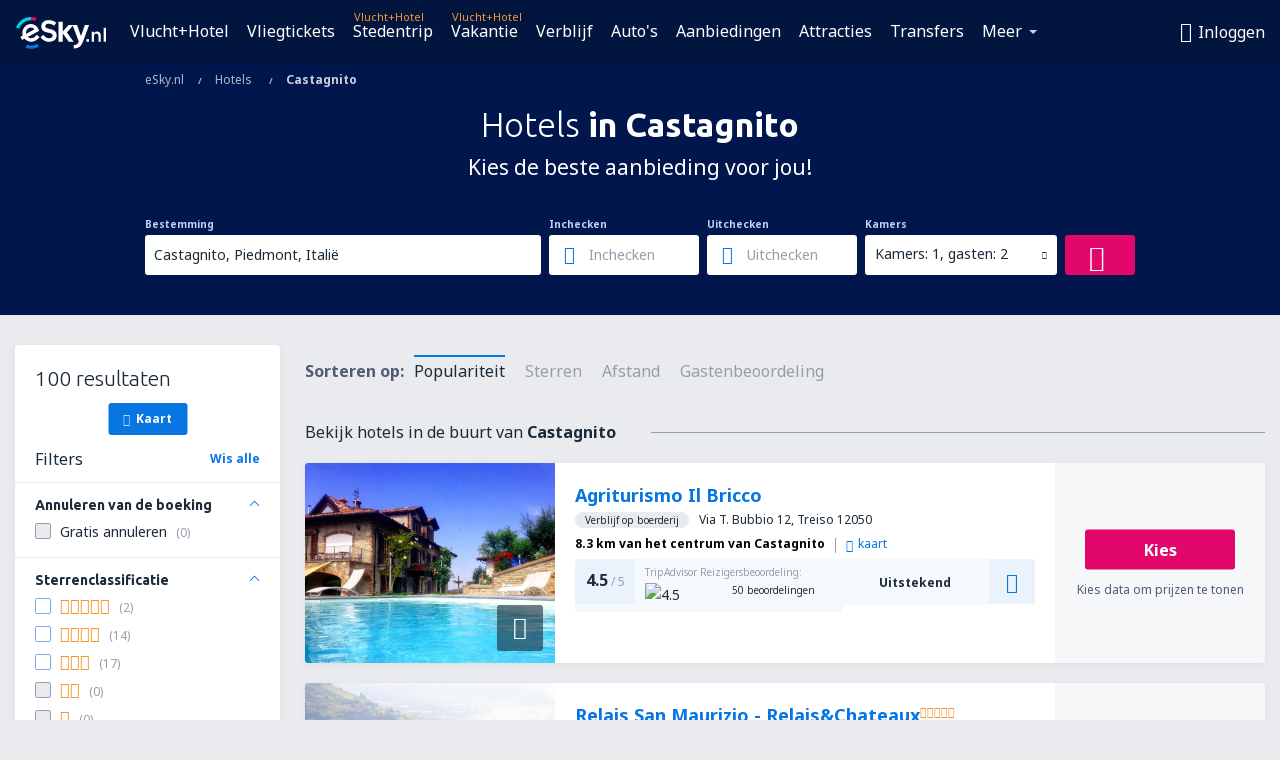

--- FILE ---
content_type: text/html; charset=UTF-8
request_url: https://www.esky.nl/hotels/ci/29677/hotels-castagnito?_escaped_fragment_=
body_size: 19122
content:

<!DOCTYPE html>
<!--[if IE]><![endif]-->
<!--[if IE 9 ]><html lang="nl" class="ie9"><![endif]-->
<!--[if (gt IE 9)|!(IE)]><!-->
	<html
	lang="nl"> <!--<![endif]-->
	<head>
				<link href="https://fonts.googleapis.com/css?family=Ubuntu:300,700|Noto+Sans:400,700|Source+Code+Pro:400,700&amp;subset=latin,cyrillic-ext,latin-ext&amp;display=swap" rel="preload" as="style">

					<meta charset="utf-8">

			<meta http-equiv="X-UA-Compatible" content="IE=Edge,chrome=1"/>
			<meta name="viewport" content="width=device-width, initial-scale=1.0, maximum-scale=1, user-scalable=no"/>
							    <title>Hotels Castagnito Italië - Hotels in Castagnito - Hotels boeken - eSky.nl</title>
<meta name="description" content="Hotels zoeken in Castagnito - Hotels Castagnito - Boek nu je hotel!">
<meta name="keywords" content="Hotels Castagnito, hotels in Castagnito, goedkope hotels Castagnito, hotels boeking Castagnito, hotels boeken Castagnito">

    <meta name="robots" content="all" />

    <link rel="canonical" href="https://www.esky.nl/hotels/ci/29677/hotels-castagnito" />
<meta property="og:locale" content="nl_NL" />
<meta property="og:site_name" content="eSky.nl - Vliegtickets, Stedentrip, Vakantie" />

    <meta property="og:title" content="Hotels Castagnito Italië - Hotels in Castagnito - Hotels boeken - eSky.nl" />

<meta property="og:type" content="website" />
    <meta property="og:image" content="https://static1.eskypartners.com/logos/partners/nl_NL/logo_square.jpg" />
    <meta property="og:url" content="https://www.esky.nl/hotels/ci/29677/hotels-castagnito" />

    <meta property="og:description" content="Hotels zoeken in Castagnito - Hotels Castagnito - Boek nu je hotel!" />



						 <link rel="alternate" hreflang="bg" href="https://www.esky.bg/hoteli/ci/29677/hoteli-kastanito" />
								 <link rel="alternate" hreflang="bg-BG" href="https://www.esky.bg/hoteli/ci/29677/hoteli-kastanito" />
								 <link rel="alternate" hreflang="bs" href="https://www.esky.ba/hoteli/ci/29677/hoteli-castagnito" />
								 <link rel="alternate" hreflang="bs-BA" href="https://www.esky.ba/hoteli/ci/29677/hoteli-castagnito" />
								 <link rel="alternate" hreflang="cs" href="https://www.esky.cz/hotely/ci/29677/hotely-castagnito" />
								 <link rel="alternate" hreflang="cs-CZ" href="https://www.esky.cz/hotely/ci/29677/hotely-castagnito" />
								 <link rel="alternate" hreflang="da" href="https://www.eskytravel.dk/hoteller/ci/29677/hoteli-castagnito" />
								 <link rel="alternate" hreflang="da-DK" href="https://www.eskytravel.dk/hoteller/ci/29677/hoteli-castagnito" />
								 <link rel="alternate" hreflang="de" href="https://www.eskytravel.de/hotels/ci/29677/hotels-castagnito" />
								 <link rel="alternate" hreflang="de-AT" href="https://www.esky.at/hotels/ci/29677/hotels-castagnito" />
								 <link rel="alternate" hreflang="de-CH" href="https://www.eskytravel.ch/hotels/ci/29677/hotels-castagnito" />
								 <link rel="alternate" hreflang="de-DE" href="https://www.eskytravel.de/hotels/ci/29677/hotels-castagnito" />
								 <link rel="alternate" hreflang="el" href="https://www.esky.gr/xenodohia/ci/29677/xenodohia-castagnito" />
								 <link rel="alternate" hreflang="el-GR" href="https://www.esky.gr/xenodohia/ci/29677/xenodohia-castagnito" />
								 <link rel="alternate" hreflang="en" href="https://www.esky.com/hotels/ci/29677/hotels-castagnito" />
								 <link rel="alternate" hreflang="en-142" href="https://www.esky.eu/hotels/ci/29677/hotels-castagnito" />
								 <link rel="alternate" hreflang="en-150" href="https://www.esky.eu/hotels/ci/29677/hotels-castagnito" />
								 <link rel="alternate" hreflang="en-EG" href="https://www.esky.com.eg/hotels/ci/29677/hotels-castagnito" />
								 <link rel="alternate" hreflang="en-GB" href="https://www.esky.co.uk/hotels/ci/29677/hotels-castagnito" />
								 <link rel="alternate" hreflang="en-HK" href="https://www.esky.com.hk/hotels/ci/29677/hotels-castagnito" />
								 <link rel="alternate" hreflang="en-IE" href="https://www.esky.ie/hotels/ci/29677/hotels-castagnito" />
								 <link rel="alternate" hreflang="en-KE" href="https://www.esky.co.ke/hotels/ci/29677/hotels-castagnito" />
								 <link rel="alternate" hreflang="en-MY" href="https://www.esky.com.my/hotels/ci/29677/hotels-castagnito" />
								 <link rel="alternate" hreflang="en-NG" href="https://www.esky.com.ng/hotels/ci/29677/hotels-castagnito" />
								 <link rel="alternate" hreflang="en-NZ" href="https://www.eskytravel.co.nz/hotels/ci/29677/hotels-castagnito" />
								 <link rel="alternate" hreflang="en-SG" href="https://www.esky.com.sg/hotels/ci/29677/hotels-castagnito" />
								 <link rel="alternate" hreflang="en-US" href="https://www.esky.com/hotels/ci/29677/hotels-castagnito" />
								 <link rel="alternate" hreflang="en-ZA" href="https://www.eskytravel.co.za/hotels/ci/29677/hotels-castagnito" />
								 <link rel="alternate" hreflang="es" href="https://www.edestinos.com/hoteles/ci/29677/hoteles-castagnito" />
								 <link rel="alternate" hreflang="es-BO" href="https://www.edestinos.com.bo/hoteles/ci/29677/hoteles-castagnito" />
								 <link rel="alternate" hreflang="es-CL" href="https://www.edestinos.cl/hoteles/ci/29677/hoteles-castagnito" />
								 <link rel="alternate" hreflang="es-CO" href="https://www.edestinos.com.co/hoteles/ci/29677/hoteles-castagnito" />
								 <link rel="alternate" hreflang="es-CR" href="https://www.edestinos.cr/hoteles/ci/29677/hoteles-castagnito" />
								 <link rel="alternate" hreflang="es-DO" href="https://www.edestinos.com.do/hoteles/ci/29677/hoteles-castagnito" />
								 <link rel="alternate" hreflang="es-ES" href="https://www.esky.es/hoteles/ci/29677/hoteles-castagnito" />
								 <link rel="alternate" hreflang="es-GT" href="https://www.edestinos.com.gt/hoteles/ci/29677/hoteles-castagnito" />
								 <link rel="alternate" hreflang="es-HN" href="https://www.edestinos.com.hn/hoteles/ci/29677/hoteles-castagnito" />
								 <link rel="alternate" hreflang="es-MX" href="https://www.edestinos.com.mx/hoteles/ci/29677/hoteles-castagnito" />
								 <link rel="alternate" hreflang="es-NI" href="https://www.edestinos.com.ni/hoteles/ci/29677/hoteles-castagnito" />
								 <link rel="alternate" hreflang="es-PA" href="https://www.edestinos.com.pa/hoteles/ci/29677/hoteles-castagnito" />
								 <link rel="alternate" hreflang="es-PE" href="https://www.edestinos.com.pe/hoteles/ci/29677/hoteles-castagnito" />
								 <link rel="alternate" hreflang="es-PR" href="https://www.edestinos.com.pr/hoteles/ci/29677/hoteles-castagnito" />
								 <link rel="alternate" hreflang="es-PY" href="https://www.edestinos.com.py/hoteles/ci/29677/hoteles-castagnito" />
								 <link rel="alternate" hreflang="es-SV" href="https://www.edestinos.com.sv/hoteles/ci/29677/hoteles-castagnito" />
								 <link rel="alternate" hreflang="fi" href="https://www.esky.fi/hotellit/ci/29677/hoteli-castagnito" />
								 <link rel="alternate" hreflang="fi-FI" href="https://www.esky.fi/hotellit/ci/29677/hoteli-castagnito" />
								 <link rel="alternate" hreflang="fr" href="https://www.esky.fr/hotels/ci/29677/hotels-castagnito" />
								 <link rel="alternate" hreflang="fr-FR" href="https://www.esky.fr/hotels/ci/29677/hotels-castagnito" />
								 <link rel="alternate" hreflang="fr-MA" href="https://www.esky.co.ma/hotels/ci/29677/hotels-castagnito" />
								 <link rel="alternate" hreflang="hr" href="https://www.esky.hr/hoteli/ci/29677/hoteli-castagnito" />
								 <link rel="alternate" hreflang="hr-HR" href="https://www.esky.hr/hoteli/ci/29677/hoteli-castagnito" />
								 <link rel="alternate" hreflang="hu" href="https://www.esky.hu/hotelek/ci/29677/hotelek-castagnito" />
								 <link rel="alternate" hreflang="hu-HU" href="https://www.esky.hu/hotelek/ci/29677/hotelek-castagnito" />
								 <link rel="alternate" hreflang="it" href="https://www.eskytravel.it/hotel/ci/29677/alberghi-castagnito" />
								 <link rel="alternate" hreflang="it-IT" href="https://www.eskytravel.it/hotel/ci/29677/alberghi-castagnito" />
								 <link rel="alternate" hreflang="nb" href="https://www.eskytravel.no/hoteller/ci/29677/hoteli-castagnito" />
								 <link rel="alternate" hreflang="nb-NO" href="https://www.eskytravel.no/hoteller/ci/29677/hoteli-castagnito" />
								 <link rel="alternate" hreflang="nl" href="https://www.esky.nl/hotels/ci/29677/hotels-castagnito" />
								 <link rel="alternate" hreflang="nl-BE" href="https://www.eskytravel.be/hotels/ci/29677/hotels-castagnito" />
								 <link rel="alternate" hreflang="nl-NL" href="https://www.esky.nl/hotels/ci/29677/hotels-castagnito" />
								 <link rel="alternate" hreflang="pl" href="https://www.esky.pl/hotele/ci/29677/hotele-castagnito" />
								 <link rel="alternate" hreflang="pl-PL" href="https://www.esky.pl/hotele/ci/29677/hotele-castagnito" />
								 <link rel="alternate" hreflang="pt" href="https://www.esky.pt/hoteis/ci/29677/hoteis-castagnito" />
								 <link rel="alternate" hreflang="pt-PT" href="https://www.esky.pt/hoteis/ci/29677/hoteis-castagnito" />
								 <link rel="alternate" hreflang="ro" href="https://www.esky.ro/hoteluri/ci/29677/hoteluri-castagnito" />
								 <link rel="alternate" hreflang="ro-MD" href="https://www.esky.md/hoteluri/ci/29677/hoteluri-castagnito" />
								 <link rel="alternate" hreflang="ro-RO" href="https://www.esky.ro/hoteluri/ci/29677/hoteluri-castagnito" />
								 <link rel="alternate" hreflang="sk" href="https://www.esky.sk/hotely/ci/29677/hotely-castagnito" />
								 <link rel="alternate" hreflang="sk-SK" href="https://www.esky.sk/hotely/ci/29677/hotely-castagnito" />
								 <link rel="alternate" hreflang="sr" href="https://www.esky.rs/hoteli/ci/29677/hoteli-castagnito" />
								 <link rel="alternate" hreflang="sr-RS" href="https://www.esky.rs/hoteli/ci/29677/hoteli-castagnito" />
								 <link rel="alternate" hreflang="sv" href="https://www.esky.se/hotell/ci/29677/hoteli-castagnito" />
								 <link rel="alternate" hreflang="sv-SE" href="https://www.esky.se/hotell/ci/29677/hoteli-castagnito" />
								 <link rel="alternate" hreflang="tr" href="https://www.esky.com.tr/otel/ci/29677/otel-castagnito" />
								 <link rel="alternate" hreflang="tr-TR" href="https://www.esky.com.tr/otel/ci/29677/otel-castagnito" />
								 <link rel="alternate" hreflang="x-default" href="https://www.esky.com/hotels/ci/29677/hotels-castagnito" />
			
	<meta name="fragment" content="!" />


			
			<script>
LUX=(function(){var a=("undefined"!==typeof(LUX)&&"undefined"!==typeof(LUX.gaMarks)?LUX.gaMarks:[]);var d=("undefined"!==typeof(LUX)&&"undefined"!==typeof(LUX.gaMeasures)?LUX.gaMeasures:[]);var j="LUX_start";var k=window.performance;var l=("undefined"!==typeof(LUX)&&LUX.ns?LUX.ns:(Date.now?Date.now():+(new Date())));if(k&&k.timing&&k.timing.navigationStart){l=k.timing.navigationStart}function f(){if(k&&k.now){return k.now()}var o=Date.now?Date.now():+(new Date());return o-l}function b(n){if(k){if(k.mark){return k.mark(n)}else{if(k.webkitMark){return k.webkitMark(n)}}}a.push({name:n,entryType:"mark",startTime:f(),duration:0});return}function m(p,t,n){if("undefined"===typeof(t)&&h(j)){t=j}if(k){if(k.measure){if(t){if(n){return k.measure(p,t,n)}else{return k.measure(p,t)}}else{return k.measure(p)}}else{if(k.webkitMeasure){return k.webkitMeasure(p,t,n)}}}var r=0,o=f();if(t){var s=h(t);if(s){r=s.startTime}else{if(k&&k.timing&&k.timing[t]){r=k.timing[t]-k.timing.navigationStart}else{return}}}if(n){var q=h(n);if(q){o=q.startTime}else{if(k&&k.timing&&k.timing[n]){o=k.timing[n]-k.timing.navigationStart}else{return}}}d.push({name:p,entryType:"measure",startTime:r,duration:(o-r)});return}function h(n){return c(n,g())}function c(p,o){for(i=o.length-1;i>=0;i--){var n=o[i];if(p===n.name){return n}}return undefined}function g(){if(k){if(k.getEntriesByType){return k.getEntriesByType("mark")}else{if(k.webkitGetEntriesByType){return k.webkitGetEntriesByType("mark")}}}return a}return{mark:b,measure:m,gaMarks:a,gaMeasures:d}})();LUX.ns=(Date.now?Date.now():+(new Date()));LUX.ac=[];LUX.cmd=function(a){LUX.ac.push(a)};LUX.init=function(){LUX.cmd(["init"])};LUX.send=function(){LUX.cmd(["send"])};LUX.addData=function(a,b){LUX.cmd(["addData",a,b])};LUX_ae=[];window.addEventListener("error",function(a){LUX_ae.push(a)});LUX_al=[];if("function"===typeof(PerformanceObserver)&&"function"===typeof(PerformanceLongTaskTiming)){var LongTaskObserver=new PerformanceObserver(function(c){var b=c.getEntries();for(var a=0;a<b.length;a++){var d=b[a];LUX_al.push(d)}});try{LongTaskObserver.observe({type:["longtask"]})}catch(e){}};
LUX.label="esky_hotels_search_results_seo";
LUX.samplerate = (function (p, s) { try { return Math.max.apply(null, String(s).split(';').map(function (v, i) { return i === 0 ? ['*', v] : v.split(':'); }).map(function (a) { return [new RegExp('^' + a[0].replace(/\*/g, '.*').replace(/\+/g, '\\$&'), 'i'), parseInt(a[1], 10) ]; }).filter(function (a) { return a[0].test(p); }).map(function (a) { return a[1]; })) || void 0 } catch(e) { return; }; })(location.pathname, "20");
</script>
<script src="https://cdn.speedcurve.com/js/lux.js?id=4134562730" defer crossorigin="anonymous"></script>
			<script>
(function (w, d, s, l, i, g) {
	w[l] = w[l] || [];
	w[l].push({ 'gtm.start': new Date().getTime(), event: 'gtm.js' });
	var f = d.getElementsByTagName(s)[0],
		j = d.createElement(s),
		dl = l != 'dataLayer' ? '&l=' + l : '';
	j.async = true;
	(j.id = g), (j.src = 'https://etm.esky.nl/gtm.js?id=' + i + dl);
	f.parentNode.insertBefore(j, f);
})(window, document, 'script', 'dataLayer', 'GTM-NH83QL6', 'esky.gtm.global');
</script>
<script>
(function (w, d, s, p) {
	w._edls = w._edls || [];
	w._edls.push(['set', 'esky.page.label', 'hotels.search.results']);
	var f = d.getElementsByTagName(s)[0],
		j = d.createElement(s);
	j.async = true;
	j.id = 'esky-dls';
	j.dataset.prefix = p;
	j.dataset.schema = 'messages';
	j.src = p + '/dls.js';
	f.parentNode.insertBefore(j, f);
})(window, document, 'script', 'https://www.esky.com/data-layer');
</script>

			
	<script>
		dataLayer = [];

					dataLayer.push({"Destination":{"CityCode":"29677","CityName":"Castagnito","CountryCode":"IT","CountryName":"Italië"},"Filters":{"Object":"False","Stars":"False","TripAdvisorRating":"False"},"Travellers":{"PaxCount":2,"Adults":2,"Children":0},"QSF":{"RoomsCount":1,"StayLength":0},"Page":{"Category":"Hotels","Type":"Search hotels"},"Url":"https:\/\/www.esky.nl\/hotels\/ci\/29677\/hotels-castagnito?_escaped_fragment_="});
		
		function setFirstTimeVisit(cookieName) {
			function formatDate(param) {
				return ('0' + param).slice(-2);
			}

			function getPresentDate() {
				var today = new Date();
				var date = today.getFullYear() +
					formatDate(today.getMonth() + 1) +
					formatDate(today.getDate()) +
					formatDate(today.getHours()) +
					formatDate(today.getMinutes());

				return date;
			}

			function setCookie() {
				document.cookie = cookieName + '=' + getPresentDate() + ';path=/;expires=' + new Date(+new Date() + 24 * 60 * 60 * 1000 * 365);
			}

			function getCookieValues() {
				return document.cookie.match(RegExp('(?:^|;\\s*)' + cookieName + '=([^;]*)'));
			}

			function isCookieSet() {
				var match = getCookieValues();
				return (match != null && match.length > 0);
			}

			if (!isCookieSet()) {
				setCookie();
			}

			dataLayer.push({
				'UserFirstVisitDate': getCookieValues()[1]
			})
		}

		setFirstTimeVisit('firstTimeVisit');
	</script>




			<script>
	var _eac = _eac || {};

	_eac.start = new Date();
	_eac.url = '/patalyst/v1.1';
	_eac.disabledActions = '[]';
	_eac.enabled = true;
	_eac.dimensions = [];
						_eac.dimensions.push([ 'TestAB', 'site not tested', 'String' ]);
								_eac.dimensions.push([ 'Partner', 'ESKYNL', 'String' ]);
			
	function extendObj (objA, objB) {
		for (var i in objB) {
			if (objB.hasOwnProperty(i)) {
				objA[i] = objB[i];
			}
		}
	}

	var ibeConfig = {};
	var dbrRoutes = {};
	var i18n = {};
	//JS logger
	var logger = {
		adapters: [
						{
				name: 'http',
				level: ['ERROR']
			}
		],
		url: '/_fe/log'
	};

		var routesAsync = "/res/gh-b112/common/js-routing/prod_nl_nl.js";
	
	function i18nExtend(_i18n) {
		extendObj(i18n, _i18n)
	}
</script>

<link rel="shortcut icon" href="https://static1.eskypartners.com/favicons/esky.ico"/>
	<meta name="theme-color" content="#031639">
<link href="https://www.esky.nl/res/gh-b112/eui/css/default/templates/default.css" type="text/css" rel="stylesheet" />
	<link href="https://www.esky.nl/res/gh-b112/eui/css/default/pages/hotels/search-results.css" type="text/css" rel="stylesheet" />

<!--[if IE 9]>
<script src="/res/gh-b112/eui/js/vendor/es6-shim.min.js"></script>
<![endif]-->
<!--[if lt IE 9]>
<script src="/res/gh-b112/eui/js/vendor/html5shiv.min.js"></script>
<script src="/res/gh-b112/eui/js/vendor/es5-shim.min.js"></script>
<![endif]-->
<!--[if lt IE 8]>
<script src="/res/gh-b112/eui/js/vendor/json3.min.js"></script>
<![endif]-->

<script>
	if (!Object.assign || !window.Promise) {
		var shim = document.createElement('script');
		shim.setAttribute('src', '/res/gh-b112/eui/js/vendor/es6-shim.min.js');
		document.getElementsByTagName('head')[0].appendChild(shim);
	}
</script>

		
	    					
		
		
		<link href="https://fonts.googleapis.com/css?family=Ubuntu:300,700|Noto+Sans:400,700|Source+Code+Pro:400,700&amp;subset=latin,cyrillic-ext,latin-ext&amp;display=swap" rel="stylesheet" type="text/css">
																				<link href="https://www.esky.nl/res/gh-b112/eui/js/0.js" as="script" rel="preload">
											<link href="https://www.esky.nl/res/gh-b112/eui/js/2.js" as="script" rel="preload">
											<link href="https://www.esky.nl/res/gh-b112/eui/js/1.js" as="script" rel="preload">
											<link href="https://www.esky.nl/res/gh-b112/eui/js/3.js" as="script" rel="preload">
											<link href="https://www.esky.nl/res/gh-b112/eui/js/4.js" as="script" rel="preload">
											<link href="https://www.esky.nl/res/gh-b112/eui/js/5.js" as="script" rel="preload">
											<link href="https://www.esky.nl/res/gh-b112/eui/js/6.js" as="script" rel="preload">
											<link href="https://www.esky.nl/res/gh-b112/eui/js/7.js" as="script" rel="preload">
											<link href="https://www.esky.nl/res/gh-b112/eui/js/common.js" as="script" rel="preload">
											<link href="https://www.esky.nl/res/gh-b112/eui/js/router.js" as="script" rel="preload">
											<link href="https://www.esky.nl/res/gh-b112/eui/js/partners-locale/nl_nl.js" as="script" rel="preload">
											<link href="https://www.esky.nl/res/gh-b112/eui/js/8.js" as="script" rel="preload">
											<link href="https://www.esky.nl/res/gh-b112/eui/js/9.js" as="script" rel="preload">
											<link href="https://www.esky.nl/res/gh-b112/eui/js/22.js" as="script" rel="preload">
											<link href="https://www.esky.nl/res/gh-b112/eui/js/hotels/search-results.js" as="script" rel="preload">
														
								<script src="https://www.esky.nl/res/gh-b112/eui/js/affiliates/cj.js" defer></script>
				</head>

	<body
		id="default_container"
		data-go-test-id=""
		data-go-test-version=""
		data-route="esky_hotels_search_results_seo"
		 data-action="searchResultsHotels" class="action-searchResultsHotels searchResultsHotels" 		 	>
										<!-- Google Tag Manager -->
	<noscript>
		<iframe src="//www.googletagmanager.com/ns.html?id=GTM-MGQLT6R" height="0" width="0" style="display:none;visibility:hidden"></iframe>
	</noscript>

	<script>
		(function(w,d,s,l,i){w[l]=w[l]||[];w[l].push({'gtm.start':
				new Date().getTime(),event:'gtm.js'});var f=d.getElementsByTagName(s)[0],
				j=d.createElement(s),dl=l!='dataLayer'?'&l='+l:'';j.async=true;j.src=
				'//www.googletagmanager.com/gtm.js?id='+i+dl;f.parentNode.insertBefore(j,f);
		})(window,document,'script','dataLayer','GTM-MGQLT6R');
	</script>

	<script type="text/javascript">
		window[window.addEventListener ? 'addEventListener' : 'attachEvent']('load', function () {
			dataLayer.push({
				'event': 'LoadingDone'
			});
		}, false);
	</script>
					
						
		
							
		
							
			
								
															
							
		
				
					
	<noscript class="no-js">
						
		
		
		
		
		
			<div class="msg-box  info">
		<i class="ico-msg icon-alert"></i>
		<div class="content">
							<h5 class="header">Je kunt sommige inhoud niet bekijken</h5>
										<p class="description">JavaScript (voor interactieve content etc.) is geblokkeerd in je browser. Als je dit niet activeert, werkt de site gebrekkig of helemaal niet.</p>
						
							<div class="description">			<div class="btn-list">
				<strong>JavaScript activeren:</strong>
				<ul>
											<li>
							<a href="https://support.google.com/chrome/answer/114662?hl=en" class="btn small function" rel="nofollow" target="_blank">Chrome</a>
						</li>
											<li>
							<a href="https://support.mozilla.org/en-US/kb/javascript-settings-for-interactive-web-pages" class="btn small function" rel="nofollow" target="_blank">Firefox</a>
						</li>
											<li>
							<a href="https://support.microsoft.com/en-gb/gp/howtoscript" class="btn small function" rel="nofollow" target="_blank">Internet Explorer</a>
						</li>
											<li>
							<a href="https://support.apple.com/en-us/HT201265" class="btn small function" rel="nofollow" target="_blank">Safari</a>
						</li>
											<li>
							<a href="http://www.opera.com/docs/browserjs/" class="btn small function" rel="nofollow" target="_blank">Opera</a>
						</li>
									</ul>
			</div>
		</div>
			
			
			
			
			
					</div>
	</div>

	
	</noscript>

		
									
				
		<header id="header-top" class="transparent">
			<div class="header-wrapper">
				<div class="logo-section">
											<a class="logo" href="https://www.esky.nl/" target="_top" >
							<span class="back-to-mainpage"><< homepage</span>
														<img class="logo-img" src="https://static1.eskypartners.com/logos/eskynldbr30-white.svg"  alt="Hotels Castagnito Italië - Hotels in Castagnito - Hotels boeken - eSky.nl - Vliegtickets, Stedentrip, Vakantie"
					 data-static-img-url="https://static1.eskypartners.com/logos/eskynldbr30-white.png"/>
					
						</a>
									</div>
									
		
		<nav class="main-nav">
			<ul class="site-menu menu mobile-menu">
																													<li class="tree-item main-tabs">

																									<a href="/vlucht+hotel/" title="Vlucht+Hotel" class="menu-link link-1 tx-link">Vlucht+Hotel</a>
															</li>
																				<li class="tree-item main-tabs">

																									<a href="/vliegtickets" title="Vliegtickets" class="menu-link link-2 tx-link">Vliegtickets</a>
															</li>
																				<li class="tree-item main-tabs with-badge">

																	<span class="item-badge">Vlucht+Hotel</span>
																									<a href="/vlucht+hotel/1-stedentrip" title="Stedentrip" class="menu-link link-3 tx-link">Stedentrip</a>
															</li>
																				<li class="tree-item main-tabs with-badge">

																	<span class="item-badge">Vlucht+Hotel</span>
																									<a href="/vlucht+hotel/2-vakantie" title="Vakantie" class="menu-link link-4 tx-link">Vakantie</a>
															</li>
																				<li class="tree-item main-tabs">

																									<a href="/verblijf/" title="Verblijf" class="menu-link link-5 tx-link">Verblijf</a>
															</li>
																				<li class="tree-item main-tabs">

																									<a href="https://www.booking.com/cars/index.html?aid=2433842&amp;adplat=cross_product_bar&amp;label=label=pagehome-link-2433842-click_CARheadertab&amp;prefcurrency=EUR&amp;selected_currency=EUR&amp;lang=nl" rel="nofollow" target="_blank" rel="noreferrer noopener" title="Cars" class="menu-link link-6 tx-link">Auto&#039;s</a>
															</li>
																				<li class="tree-item main-tabs">

																									<a href="/deals" title="Aanbiedingen" class="menu-link link-7 tx-link">Aanbiedingen</a>
															</li>
																				<li class="tree-item main-tabs">

																									<a href="https://www.getyourguide.nl/?partner_id=6PH6GQ5&amp;cmp=NL" rel="nofollow" title="Attracties" target="_blank" class="menu-link link-8 tx-link">Attracties</a>
															</li>
																				<li class="tree-item main-tabs">

																									<a href="https://esky-nl.mozio.com/?campaign=website" rel="nofollow" target="_blank" rel="noreferrer noopener" title="Transfers" class="menu-link link-9 tx-link">Transfers</a>
															</li>
																																																							<li class="tree-item menu-more">

																									<a href="https://go.esky.nl/verzekering" title="Verzekering" class="menu-link link-1 tx-link">Verzekering</a>
															</li>
																				<li class="tree-item menu-more with-badge">

																	<span class="item-badge">Nieuw</span>
																									<a href="https://eskybymozio.travelcar.com/nl-NL/?utm_source=partner&amp;utm_medium=eskybymobio&amp;utm_campaign=park-nl&amp;utm_content=website-home" rel="nofollow" target="_blank" title="Parkeren" class="menu-link link-2 tx-link">Parkeren</a>
															</li>
																				<li class="tree-item menu-more">

																									<a href="https://boataround.com/nl?ref_afi=esky-nl" rel="nofollow" title="Jachten" class="menu-link link-3 tx-link">Jachten</a>
															</li>
																				<li class="tree-item menu-more">

																									<a href="https://www.ferryscanner.com/nl/ferry?ref=esky" rel="nofollow" target="_blank" title="Veerboten" class="menu-link link-4 tx-link">Veerboten</a>
															</li>
																				<li class="tree-item menu-more">

																									<a href="https://go.esky.nl/visa" title="Visa" class="menu-link link-5 tx-link">Visa</a>
															</li>
																				<li class="tree-item menu-more">

																									<a href="https://app.esky.nl/?utm_source=esky.nl&amp;utm_medium=menu" target="_blank" title="Mobiele app" class="menu-link link-6 tx-link">Mobiele app</a>
															</li>
																				<li class="tree-item menu-more">

																									<a href="/luchtvaartmaatschappijen" title="Luchtvaartmaatschappijen" class="menu-link link-7 tx-link">Luchtvaartmaatschappijen</a>
															</li>
																				<li class="tree-item menu-more">

																									<a href="/vliegvelden" title="Vliegvelden" class="menu-link link-8 tx-link">Vliegvelden</a>
															</li>
																				<li class="tree-item menu-more">

																									<a href="/reviews" title="Beoordelingen" class="menu-link link-9 tx-link">Beoordelingen</a>
															</li>
																				<li class="tree-item menu-more">

																									<a href="/reistips" title="Reisgids" class="menu-link link-10 tx-link">Reisgids</a>
															</li>
																				<li class="tree-item menu-more">

																									<a href="/radar" title="Vluchtenradar" class="menu-link link-11 tx-link">Vluchtenradar</a>
															</li>
																				<li class="tree-item menu-more">

																									<a href="/over-ons/contact" rel="nofollow" title="Ondersteuning en contact" class="menu-link link-12 tx-link">Ondersteuning en contact</a>
															</li>
																				<li class="tree-item menu-more">

																									<a href="/userzone/login" rel="nofollow" title="Beheer van boekingen" class="menu-link link-13 tx-link">Beheer van boekingen</a>
															</li>
															
									<li class="main-tabs more-tab tree-item main-menu-dropdown hide-medium">
						<a href="javascript:void(null)" class="menu-link more"
						   data-content-id="main-menu-more-box">Meer</a>
						<ul id="main-menu-more-box" class="dropdown-content"
						    data-dropdown-content-id="main-menu-more-box">
																																																	<li>
											<a href="https://go.esky.nl/verzekering" title="Verzekering">Verzekering</a>
										</li>
																			<li>
											<a href="https://eskybymozio.travelcar.com/nl-NL/?utm_source=partner&amp;utm_medium=eskybymobio&amp;utm_campaign=park-nl&amp;utm_content=website-home" rel="nofollow" target="_blank" title="Parkeren">Parkeren</a>
										</li>
																			<li>
											<a href="https://boataround.com/nl?ref_afi=esky-nl" rel="nofollow" title="Jachten">Jachten</a>
										</li>
																			<li>
											<a href="https://www.ferryscanner.com/nl/ferry?ref=esky" rel="nofollow" target="_blank" title="Veerboten">Veerboten</a>
										</li>
																			<li>
											<a href="https://go.esky.nl/visa" title="Visa">Visa</a>
										</li>
																			<li>
											<a href="https://app.esky.nl/?utm_source=esky.nl&amp;utm_medium=menu" target="_blank" title="Mobiele app">Mobiele app</a>
										</li>
																			<li>
											<a href="/luchtvaartmaatschappijen" title="Luchtvaartmaatschappijen">Luchtvaartmaatschappijen</a>
										</li>
																			<li>
											<a href="/vliegvelden" title="Vliegvelden">Vliegvelden</a>
										</li>
																			<li>
											<a href="/reviews" title="Beoordelingen">Beoordelingen</a>
										</li>
																			<li>
											<a href="/reistips" title="Reisgids">Reisgids</a>
										</li>
																			<li>
											<a href="/radar" title="Vluchtenradar">Vluchtenradar</a>
										</li>
																			<li>
											<a href="/over-ons/contact" rel="nofollow" title="Ondersteuning en contact">Ondersteuning en contact</a>
										</li>
																			<li>
											<a href="/userzone/login" rel="nofollow" title="Beheer van boekingen">Beheer van boekingen</a>
										</li>
																														</ul>
					</li>
							</ul>
		</nav>
	
				
				<div class="header-side-options">
					
											<div class="user-zone-header">
														
	

<div class="hidden">
	<div id="uz-login-box" class="uz-login-box">
		<img class="illustration" src="https://www.esky.nl/_fe/img/illustration-default-user_zone.svg?s=80x80">

		<h4 class="title">Welkom op Uw account!</h4>

		<p class="description">Log in en beheer uw boekingen.</p>

		<ul class="uz-menu-wrapper">
							<li class="menu-item user-zone-google">
					<img class="menu-item-img" src="https://www.esky.nl/_fe/img/icon_google_multicolor.svg?s=20x20">
					<span class="menu-item-text">Log in met Google</span>
				</li>
				<li class="menu-item user-zone-facebook">
					<img class="menu-item-img" src="https://www.esky.nl/_fe/img/icon_facebook_multicolor.svg?s=20x20">
					<span class="menu-item-text">Log in met Facebook</span>
				</li>
						<li class="menu-item user-zone-email">
				<img class="menu-item-img" src="https://www.esky.nl/_fe/img/icon_mail.svg?s=20x20">
				<span class="menu-item-text">Log in met e-mail</span>
			</li>
		</ul>
	</div>
</div>
	
	
				
										</div>
					
												<div id="hamburger-wrapper" class="hamburger-wrapper">
		<div class="hamburger-inner-wrapper">
			<div class="hamburger">
				<span class="line line1"></span>
				<span class="line line2"></span>
				<span class="line line3"></span>
			</div>
			<span class="hamburger-title">Menu<i class="icon icon-eui_arrow_down hide-small"></i></span>
			<span class="hamburger-close"><i class="icon icon-eui_close"></i></span>
		</div>
	</div>
									</div>

							</div>
		</header>
	
<script type="text/javascript">
	i18nExtend({
    "message-dialog": {
        "Your_account_has_been_connected_with_facebook": "Je profiel is gekoppeld met Facebook",
        "You_can_now_sign_in_via_facebook_or_normal_account": "Je kunt nu inloggen op je Facebookprofiel {$1} en ook met uw e-mailadres en wachtwoord.",
        "Your_account_has_been_disconnected_from_facebook": "Je profiel is afgekoppeld van <br \/> Facebookprofiel",
        "You_can_now_sign_in_only_with_email_and_password": "Nu kun je inloggen op je account met alleen je <br \/> e-mailadres en wachtwoord.",
        "Account_with_email_from_current_facebook_profile_already_exists": "Het huidige ingelogde Facebookprofiel is gekoppeld aan het bestaande profiel",
        "Sign_in_to_other_facebook_profile_to_connect_it_with_this_account": "Log in op het andere Facebookprofiel om het te verbinden met dit account.",
        "You_have_already_account_connected_to_other_facebook_profile": "Je hebt al een profiel dat gekoppeld is aan een ander Facebookprofiel",
        "Sign_in_to_other_facebook_profile_or_via_email": "Log in met een ander Facebookprofiel of met e-mail en wachtwoord.",
        "Changes_have_been_saved": "De details zijn opgeslagen",
        "We_have_sent_you_reset_password_link": "Wij hebben je een link gestuurd om je wachtwoord te herstellen",
        "Check_your_email_to_reset_password": "Controleer uw e-mail en volg de instructies uit het bericht op.",
        "We_have_sent_you_activation_link": "Er is een activeringslink verstuurd naar uw e-mailadres.",
        "Check_your_email_and_follow_instructions_to_activate_account": "Controleer je inbox en volg de instructies op om je account te activeren.",
        "Welcome_in_our_site": "Welkom bij eSky.pl",
        "We_wish_you_very_best_journeys": "We wensen je vele aangename reizen!",
        "Traveler_added": "De reiziger is toegevoegd",
        "Traveler_saved": "De reiziger is opgeslagen",
        "Traveler_removed": "De reiziger is verwijderd",
        "Callcenter_callback_success_title": "Het telefoongesprek is besteld",
        "Callcenter_callback_success_text": "Onze medewerker neemt spoedig contact met je op",
        "Travel_group_message_success_title": "Je aanvraag is verzonden",
        "Travel_group_message_error_title": "Je aanvraag is niet verzonden",
        "Travel_group_message_success_description": "Onze consultant zal gauw contact met je opnemen om de reis te regelen.",
        "Travel_group_message_error_description": "Probeer opnieuw een bericht te sturen",
        "No_deals_for_specified_date": "Helaas, deze vlucht is niet langer beschikbaar",
        "No_deals_for_date_more_info": "Dit is een populaire route. Kies een vlucht op een andere datum",
        "Provide_your_data": "Voer je gegevens in",
        "To_shorten_reservation_time": "om de reserveringsduur in de toekomst te verkorten.",
        "Contact_form_success_header": "Bericht verzenden geslaagd!",
        "Contact_form_success_description": "Bedankt dat je contact met ons hebt opgenomen. Wij zullen zo snel mogelijk reageren.",
        "Contact_form_error_header": "Excuses, je bericht is niet verstuurd.",
        "Contact_form_error_description": "Er is iets misgegaan. Probeer het zo meteen opnieuw.",
        "Resend_confirmation_success_header": "De bevestiging is opnieuw verstuurd",
        "Resend_confirmation_success_description": "Controleer uw e-mailadres. Controleer de spam-map als je geen bericht hebt ontvangen.",
        "Resend_confirmation_error_header": "De bevestiging is niet opnieuw verstuurd",
        "Resend_confirmation_error_description": "Excuses, wij kunnen de bevestiging niet opnieuw versturen. Probeer het later opnieuw.",
        "Resend_confirmation_info_406_header": "De bevestiging is niet verstuurd\n\n",
        "Resend_confirmation_info_406_description": "Wij verwerken je boeking en de status kan gauw veranderen. Wacht een paar minuten en probeer het opnieuw.\n\n",
        "Resend_confirmation_info_409_header": "Je bevestiging is verstuurd",
        "Resend_confirmation_info_409_description": "Controleer je spam-map als je geen e-mail van ons hebt ontvangen.\n\n",
        "Try_to_send_again": "Probeer het opnieuw te versturen",
        "Or": "of",
        "Price_operator_info": "De tarieven van je provider zijn van toepassing",
        "Hotel_search_not_found_info": "Sorry, geen resultaten voor je zoekopdracht",
        "Hotel_search_not_found_sub_info": "Controleer of je de juiste namen hebt ingetypt",
        "Hotel_search_error_info": "Sorry, geen resultaten voor je zoekopdracht",
        "Hotel_search_error_sub_info": "Probeer andere zoekcriteria",
        "Hotel_search_filters_not_found_head": "Geen resultaten gevonden voor deze zoekcriteria",
        "Hotel_search_filters_not_found_desc": "Wijzig je zoekcriteria of wis alle filters",
        "Hotel_search_filters_not_found_clear_all_filters": "Alle filters verwijderen"
    },
    "user-zone-header": {
        "Price_alerts": "Prijsalarmen",
        "Search_history": "Zoekgeschiedenis",
        "Travelers": "Reizigers",
        "Payer_data": "Gegevens betaler",
        "Settings": "Profielinstellingen",
        "Logout": "Uitloggen",
        "Sign_in": "Inloggen",
        "or": "of",
        "sign_up": "registreren",
        "My_account": "Mijn account",
        "My_bookings": "Mijn boekingen",
        "Co_travelers": "Medereizigers",
        "Payer_data_contact": "Gegevens betaler",
        "Account_settings": "Profielinstellingen",
        "Wallet": "{{parentSiteName}} Wallet"
    },
    "user-zone-login": {
        "Sign_in_facebook": "Inloggen met Facebook",
        "or": "of",
        "email": "E-mail",
        "password": "Wachtwoord",
        "remember_me": "Onthoud mij",
        "Sign_in": "Inloggen",
        "Dont_remember_password": "Wachtwoord vergeten?",
        "Enter_email": "Voer een e-mailadres in",
        "Enter_valid_email": "Voer een correct e-mailadres in",
        "Enter_password": "Voer een wachtwoord in",
        "Wrong_email_or_password": "Het e-mailadres of wachtwoord is foutief ingevoerd",
        "Dont_have_account": "Heb je nog geen profiel?",
        "Register": "Registreren"
    },
    "reset-password-dialog": {
        "Did_you_forget_password": "Wachtwoord vergeten?",
        "Type_your_email_which_you_login_to_account": "Voer het e-mailadres in dat je gebruikt om in te loggen op je profiel.",
        "Email": "E-mail",
        "I_want_set_new_password": "Ik wil een nieuw wachtwoord instellen",
        "Enter_email": "Voer uw e-mailadres in",
        "Enter_valid_email": "Voer een correct e-mailadres in",
        "Check_your_email_to_reset_password": "Controleer uw e-mail en volg de instructies uit het bericht op.",
        "We_have_sent_you_reset_password_link": "Wij hebben je een link gestuurd om je wachtwoord te herstellen",
        "User_with_this_email_does_not_exist": "Er is geen profiel geregistreerd voor dit e-mailadres.",
        "This_value_is_not_a_valid_email_address": "Fout e-mailadres",
        "Back_to_login": "Terug naar inloggen"
    },
    "facebook-connect-dialog": {
        "Connect_account_with_facebook": "Verbind je account met Facebook",
        "Connect_your_account_with_currently_logged_facebook_profile": "Verbind je eSky-account <b> {$1} <\/ b> met je ingelogde Facebookprofiel om:",
        "You_can_easy_and_safe_connect_your_account_with_facebook": "Je kunt je account met je Facebookprofiel verbinden op een snelle en veilige manier om:",
        "easly_find_friends_traveling_in_the_same_direction": "vind eenvoudig vrienden die naar dezelfde bestemming gaan",
        "It_looks_that_you_already_have_account": "Het lijkt erop dat je al een profiel bij ons hebt.",
        "share_promotions_and_reservations": "deel de aanbiedingen en reserveringen",
        "sign_in_with_one_click": "inloggen met \u00e9\u00e9n klik",
        "You_decide_what_will_be_published": "Alleen jij beslist wat er wanneer gepubliceerd moet worden"
    },
    "user-zone-registration": {
        "Sign_in_facebook": "Inloggen met Facebook",
        "or": "of",
        "email": "E-mail",
        "password": "Wachtwoord (minimaal 6 tekens)",
        "repeat_password": "Voer het wachtwoord opnieuw in",
        "Regulations_acceptance": "Ik ga akkoord met de<a href=\"{$1}\" class=\"show-regulations dialog-regulations-link\" data-dialog-title=\"Regulations\">Algemene voorwaarden<\/a>",
        "Register": "Registreren",
        "Enter_email": "Voer een e-mailadres in",
        "Enter_valid_email": "Voer een correct e-mailadres in",
        "Enter_password": "Voer een wachtwoord in",
        "Password_to_short": "Het wachtwoord moet ten minste 6 tekens bevatten",
        "Enter_password_again": "Voer het wachtwoord opnieuw in",
        "Passwords_are_different": "De wachtwoorden komen niet overeen",
        "Regulations_acceptance_needed": "Je dient akkoord te gaan met de Algemene voorwaarden",
        "This_email_is_already_used": "Dit e-mailadres wordt al gebruikt"
    },
    "regulations-dialog": {
        "Regulations": "Algemene voorwaarden van {$1}",
        "Print": "Printen",
        "Open_in_new_window": "Openen in een nieuw venster",
        "Policy_of_withdrawal": "Herroepingsbeleid",
        "Booking_conditions": "Boekingsvoorwaarden",
        "Policy_scope": "Verzekeringsbereik"
    }
});</script>

		
									
	<div class="hero with-breadcrumbs hero-under-menu hotel-search-hero"
		>

				<div class="hero-content">
						                        <div class="breadcrumbs" >
            <ol itemscope itemtype="http://schema.org/BreadcrumbList">                        <li itemprop="itemListElement" itemscope itemtype="http://schema.org/ListItem" data-qa-segment="eSky.nl">
                            <a itemprop="item" href="/" class="tx-link">
                                <span itemprop="name">eSky.nl</span>
                            </a>
                            <meta itemprop="position" content="1">
                        </li><li itemprop="itemListElement" itemscope itemtype="http://schema.org/ListItem"
                                data-qa-segment="Hotels" class="">
                                <a itemprop="item" href="/hotels" class="tx-link">
                                    <span itemprop="name">Hotels</span>
                                </a>
                                                                <meta itemprop="position" content="2">
                            </li>                            <li itemprop="itemListElement" itemscope itemtype="http://schema.org/ListItem" data-qa-segment="Castagnito">
                                <span itemprop="name">Castagnito</span>
                                                                <meta itemprop="position" content="3">
                            </li></ol>
        </div>
        					
			
	
	
	
	
	<div class="header-text hide-small" itemscope itemtype="http://schema.org/Product">
				<h1 class="h3 title" itemprop="name">
											Hotels <strong>in Castagnito</strong>					</h1>
		<p class="subtitle hide-medium">
							Kies de beste aanbieding voor jou!					</p>
	</div>

			<section class="qsf-container standalone search">
						
				
	
			<section class="qsf-summary">
			<strong class="destination">
				<span class="label hide-small">Bestemming:</span>
				<span class="value">Castagnito, Piedmont, Italië</span>,
			</strong>
							<span class="label-without-dates">Kies een datum</span>
						<span class="guest-amount">
				<i class="icon-passenger_count"></i>
				2
			</span>
		</section>
	
	<form method="get" action="/hotels/search" class="hotels-qsf tx-form" novalidate="novalidate">
		<fieldset class="wrap destination">
			
        
                    		        <label for="code" class="required">
            Bestemming

                    </label>
						    <input type="text" id="destination" name="code" required="required" class="destination " placeholder="Stad" tabindex="1" value="Castagnito, Piedmont, Italië" />

		</fieldset>
		<fieldset class="wrap check-in-date">
			
        
                    		        <label for="checkInDate" class="required">
            Inchecken

                    </label>
						    <input type="text" id="checkInDate" name="checkInDate" required="required" class="date " placeholder="Inchecken" tabindex="2" />

		</fieldset>
		<fieldset class="wrap check-out-date">
			
        
                    		        <label for="checkOutDate" class="required">
            Uitchecken

                    </label>
						    <input type="text" id="checkOutDate" name="checkOutDate" required="required" class="date " placeholder="Uitchecken" tabindex="3" />

		</fieldset>

		<fieldset class="wrap guests">
			<label for="guests"><span>Kamers</span></label>
			<div id="guests" class="rooms-counter-trigger" tabindex="4"></div>
			<span class="arrow-down icon-arrow-hide-reveal-content"></span>
			<div class="rooms-counter-wrapper hidden"></div>
		</fieldset>

		<button type="submit" class="btn qsf-search hotels" tabindex="5">
			<span class="text"><i class="icon-loupe-search"></i>Zoeken</span>
		</button>
	</form>

			</section>
				</div>
	</div>
	<div id="ad-hero-slot" class="ad-slot"></div>
		
		
			
		
					
			
	<div class="site-content container">
		<div class="search-results-wrapper">
			
	
	<div class="progress hidden search-results-rendering">

					<div class="animation">
				<div class="css-loader"></div>
			</div>
		
		<p class="h4">
							Wij zoeken naar aanbiedingen					</p>
		<p class="text"></p>

		<div class="ads">
						</div>
		<div class="billboard"></div>
			</div>
				
	<div class="search-progress-bar hidden"></div>

			<div class="search-results-sidebar">
					
	<div class="hotel-search-filters hidden">
		<div class="filters-loader"></div>
		<div class="filters-header-wrapper"></div>
				
	
	
	<div class="hotel-small-map hide-medium search">
		<img class="map-canvas-img hidden" src="/res/gh-b112/eui/img/common/map.png" alt="" />

		
		<button class="btn function small show-full-map map-animation">
			<i class="icon icon-map-point2"></i>
			Kaart		</button>
	</div>
		<div class="filters-content-wrapper"></div>
	</div>
			</div>
			<div class="search-results-content">
					<div class="hotel-search-filters-tags hide-small hidden"></div>
					<div class="action-buttons-container hidden hide-large"></div>
					
	<div class="hotel-search-sorters hidden"></div>
				    	                        				    	
					
    
    <div class="hotel-search-results">
        <div class="search-results"></div>
    </div>
			</div>
		</div>
	</div>

		
							<footer class="simple">
		<div class="container">
								<ul class="social-proof hide-small">
		<li class="hide-medium">
			<i class="icon icon-cake-circle-2"></i>
			<p class="social-proof-info"><strong>21 jaar</strong> ervaring</p>
		</li>
		<li class="hide-medium">
			<i class="icon icon-language"></i>
			<p class="social-proof-info"><strong>50</strong> landen</p>
		</li>
		<li>
			<i class="icon icon-happy_face"></i>
			<p class="social-proof-info"><strong>150 M</strong> klanten</p>
		</li>
		
					<li>
				<i class="icon icon-facebook_hand"></i>
				<p class="social-proof-info"><strong>180 duizend</strong> gebruikers vinden ons leuk</p>
			</li>
		
		<li>
			<i class="icon icon-hotel_circle"></i>
			<p class="social-proof-info"><strong>1,3 mln.</strong> hotels</p>
		</li>
	</ul>
			
							<div class="copyright transaction">
						Copyright © eSky.nl. Alle rechten voorbehouden.
			</div>
					</div>
	</footer>


	
	
	
	<div class="seo-links hide-medium">
		<div class="container">
							<div class="last-searched">
					<p class="title-links">Mensen die hiernaar zochten, waren ook op zoek naar:</p>
					<ul class="list-links">
											<li class="seo-link">
				<a href="/hotels/ci/41960/hotels-westlake-village" class="tx-link"
				   title="Hotels Westlake Village" target="_top">Hotels Westlake Village</a>
			</li>
					<li class="seo-link">
				<a href="/hotels/ci/22822/hotels-gaujac" class="tx-link"
				   title="Hotels Gaujac" target="_top">Hotels Gaujac</a>
			</li>
					<li class="seo-link">
				<a href="/hotels/ci/24124/hotels-roiffe" class="tx-link"
				   title="Hotels Roiffe" target="_top">Hotels Roiffe</a>
			</li>
					<li class="seo-link">
				<a href="/hotels/ci/27632/hotels-maroussi" class="tx-link"
				   title="Hotels Maroussi" target="_top">Hotels Maroussi</a>
			</li>
					<li class="seo-link last">
				<a href="/hotels/ci/23297/hotels-le-val-saint-pere" class="tx-link"
				   title="Hotels Le Val-Saint-Pere" target="_top">Hotels Le Val-Saint-Pere</a>
			</li>
			
					</ul>
				</div>
						<div class="popular-searches">
				<p class="title-links">Populaire zoekopdrachten:</p>
				<ul class="list-links">
										<li class="seo-link">
				<a href="/hotels/ci/ktw/hotels-katowice" class="tx-link"
				   title="Hotels Katowice" target="_top">Hotels Katowice</a>
			</li>
					<li class="seo-link">
				<a href="/hotels/ci/lon/hotels-londen" class="tx-link"
				   title="Hotels Londen " target="_top">Hotels Londen </a>
			</li>
					<li class="seo-link">
				<a href="/hotels/ci/41501/hotels-sunbury" class="tx-link"
				   title="Hotels Sunbury" target="_top">Hotels Sunbury</a>
			</li>
					<li class="seo-link">
				<a href="/hotels/ci/25928/hotels-harlow" class="tx-link"
				   title="Hotels Harlow" target="_top">Hotels Harlow</a>
			</li>
					<li class="seo-link last">
				<a href="/hotels/ap/ypx/hotels-puvirnituq-airport" class="tx-link"
				   title="Hotels vliegveld Puvirnituq Puvirnituq Airport" target="_top">Hotels vliegveld Puvirnituq Puvirnituq Airport</a>
			</li>
			
				</ul>
			</div>
		</div>
	</div>
		
											<div id="fb-root"></div>

<script
		type="text/javascript"
		src="https://www.esky.nl/getjsconfig?source=esky_hotels_search_results_seo&amp;partnerCode=ESKYNL"
></script>

<script type='text/javascript'>
	i18nExtend({
    "outdated-browser-info": {
        "Your_browser_is_outdated": "Je browser is verouderd",
        "New_browser_advantages_info": "Nieuwe browsers besparen tijd, zijn veiliger en laten je meer online regelen.",
        "Currently_you_are_using_old_ie": "Je gebruikt op dit moment de oude IE",
        "Update_your_browser": "Actualiseer je browser",
        "Try_different_modern_browser": "Probeer een andere moderne browser:"
    },
    "regulations-dialog": {
        "Regulations": "Algemene voorwaarden van {$1}",
        "Print": "Printen",
        "Open_in_new_window": "Openen in een nieuw venster",
        "Policy_of_withdrawal": "Herroepingsbeleid",
        "Booking_conditions": "Boekingsvoorwaarden",
        "Policy_scope": "Verzekeringsbereik"
    },
    "splash-screen": {
        "Btn_store": "Download gratis",
        "Kill_splash": "Ga naar de website",
        "Text_promotion": "&#10003; Aantrekkelijke vluchtdeals<br \/>\n&#10003; Zoekmachine voor goedkope vluchten<br \/>\n&#10003; De grootste beschikbaarheid van luchtvaartmaatschappijen en vliegvelden"
    },
    "smart-banner": {
        "App_name_android": "eSky",
        "App_name_ios": "eSky",
        "Description_android": "Sneller zoeken en boeken",
        "Description_ios": "Sneller zoeken en boeken",
        "Btn_install_short_android": "Download",
        "Btn_install_short_ios": "Download"
    },
    "breadcrumbs": {
        "Type_name": "Type de naam"
    },
    "hotels-seo-header": {
        "Seo_Hotels_ci_headline": "Hotels <strong>{{destination}}<\/strong>",
        "Seo_Hotels_ci_headline_1": "Hotels <strong>{{destination}}<\/strong>",
        "Seo_Hotels_ci_headline_2": "Hostels <strong>{{destination}}<\/strong>",
        "Seo_Hotels_ci_headline_3": "Aparthotels <strong>{{destination}}<\/strong>",
        "Seo_Hotels_ci_headline_4": "Suites <strong>{{destination}}<\/strong>",
        "Seo_Hotels_ci_headline_5": "Pensions  <strong>{{destination}}<\/strong>",
        "Seo_Hotels_ci_headline_6": "Bed&breakfasts <strong>{{destination}}<\/strong>",
        "Seo_Hotels_ci_headline_7": "Herbergen <strong>{{destination}}<\/strong>",
        "Seo_Hotels_ci_headline_8": "Resorts <strong>{{destination}}<\/strong>",
        "Seo_Hotels_ci_headline_9": "Campings <strong>{{destination}}<\/strong",
        "Seo_Hotels_ci_headline_10": "Vakantieparken <strong>{{destination}}<\/strong>",
        "Seo_Hotels_ci_headline_11": "Verblijf <strong>{{destination}}<\/strong>",
        "Seo_Hotels_ci_headline_12": "Villa\u2019s <strong>{{destination}}<\/strong>",
        "Seo_Hotels_ci_headline_13": "Zomerhuisjes  <strong>{{destination}}<\/strong>",
        "Seo_Hotels_ci_headline_14": "Boerderijen <strong>{{destination}}<\/strong>",
        "Seo_Hotels_ci_headline_15": "Particuliere verblijven <strong>{{destination}}<\/strong>",
        "Seo_Hotels_ap_headline": "Hotels dichtbij vliegveld <strong>{{destination}}<\/strong>",
        "Seo_Hotels_ap_headline_1": "Hotels dichtbij vliegveld <strong>{{destination}}<\/strong>",
        "Seo_Hotels_ap_headline_2": "Hostels dichtbij vliegveld <strong>{{destination}}<\/strong>",
        "Seo_Hotels_ap_headline_3": "Aparthotels dichtbij vliegveld <strong>{{destination}}<\/strong>",
        "Seo_Hotels_ap_headline_4": "Suites dichtbij vliegveld <strong>{{destination}}<\/strong>",
        "Seo_Hotels_ap_headline_5": "Pensions dichtbij vliegveld <strong>{{destination}}<\/strong>",
        "Seo_Hotels_ap_headline_6": "Bed&Breakfasts dichtbij vliegveld <strong>{{destination}}<\/strong>",
        "Seo_Hotels_ap_headline_7": "Herbergen dichtbij vliegveld <strong>{{destination}}<\/strong>",
        "Seo_Hotels_ap_headline_8": "Resorts dichtbij vliegveld <strong>{{destination}}<\/strong>",
        "Seo_Hotels_ap_headline_9": "Campings dichtbij vliegveld <strong>{{destination}}<\/strong>",
        "Seo_Hotels_ap_headline_10": "Vakantieparken dichtbij vliegveld <strong>{{destination}}<\/strong>",
        "Seo_Hotels_ap_headline_11": "Verblijf dichtbij vliegveld <strong>{{destination}}<\/strong>",
        "Seo_Hotels_ap_headline_12": "Villa's dichtbij vliegveld <strong>{{destination}}<\/strong>",
        "Seo_Hotels_ap_headline_13": "Zomerhuisjes dichtbij vliegveld <strong>{{destination}}<\/strong>",
        "Seo_Hotels_ap_headline_14": "Boerderijen dichtbij vliegveld <strong>{{destination}}<\/strong>",
        "Seo_Hotels_ap_headline_15": "Particuliere verblijven dichtbij vliegveld <strong>{{destination}}<\/strong>"
    },
    "autocomplete": {
        "Departure_airport_choose": "Kies oorsprong",
        "Arrival_airport_choose": "Kies een vliegveld",
        "Departure_place": "Vertreklocatie",
        "Arrival_place": "Aankomstlocatie",
        "Airport_name": "Naam vliegveld",
        "Distance_from_center": "Afst. tot het centrum",
        "Map_submit": "Selecteer",
        "More_airports_near": "Meer vliegvelden in de buurt?",
        "More_airports_on_map": "Alle vliegvelden",
        "Airports_on_map": "Vliegvelden op de kaart:",
        "Last_searched": "Je recente zoekopdrachten:",
        "Nearby_airports": "Nabije vliegvelden",
        "Airlines": "Luchtvaartmaatschappijen",
        "National_airlines": "Nationale luchtvaartmaatschappijen",
        "Most_popular": "Populairst:",
        "Check_airports_lower_price": "Bekijk nabije vliegvelden om meer beschikbare vluchten te zien:",
        "Cities": "Steden",
        "Airports": "Vliegvelden",
        "Geolocation_Item_title": "Gebruik uw locatie",
        "Geolocation_Item_description": "Wij laten u de dichtstbijzijnde luchthavens zien.",
        "Geolocation_Error_header": "We kunnen u niet vinden",
        "Geolocation_Error_description": "Controleer of u uw locatie deelt."
    },
    "datepicker": {
        "january": "Januari",
        "february": "Februari",
        "march": "Maart",
        "april": "April",
        "may": "Mei",
        "june": "Juni",
        "july": "Juli\n",
        "august": "Augustus",
        "september": "September",
        "october": "Oktober",
        "november": "November",
        "december": "December",
        "sunday": "Zondag",
        "monday": "Maandag",
        "tuesday": "Dinsdag",
        "wednesday": "Woensdag",
        "thursday": "Donderdag",
        "friday": "Vrijdag",
        "saturday": "Zaterdag",
        "sun": "Zo",
        "mon": "Maan",
        "tue": "Di",
        "wed": "Wo",
        "thu": "do",
        "fri": "Vr",
        "sat": "Zat",
        "su": "Zo",
        "mo": "Ma",
        "tu": "Di",
        "we": "Wo",
        "th": "Do",
        "fr": "Vr",
        "sa": "Za",
        "closeText": "Sluiten",
        "prevText": "Vorige",
        "nextText": "Volgende",
        "currentText": "Vandaag",
        "weekHeader": "Wk",
        "reservation_info": "Een vlucht voor morgen boeken kan uitsluitend door te betalen met creditard.",
        "payment_info": "Een vlucht voor vandaag boeken kan alleen via onze Klantenservice.",
        "Departure_day": "Vertrek",
        "Return_day": "Retour",
        "Booking_only_via_callcenter": "Boek een vlucht voor vandaag",
        "Same_departure_return_day": "Vertrek en retour",
        "Insurance_start": "Begin van de verzekering",
        "Insurance_end": "Einde van de verzekering"
    },
    "rooms-counter": {
        "Add_room": "Kamer toevoegen",
        "Adults_type": "Volwassenen<span>18 jaar of ouder<\/span>",
        "Child_age_0": "0 jaar",
        "Child_age_1": "1 jaar",
        "Child_age_2": "2 jaar",
        "Child_age_3": "3 jaar",
        "Child_age_4": "4 jaar",
        "Child_age_5": "5 jaar",
        "Child_age_6": "6 jaar",
        "Child_age_7": "7 jaar",
        "Child_age_8": "8 jaar",
        "Child_age_9": "9 jaar",
        "Child_age_10": "10 jaar",
        "Child_age_11": "11 jaar",
        "Child_age_12": "12 jaar",
        "Child_age_13": "13 jaar",
        "Child_age_14": "14 jaar",
        "Child_age_15": "15 jaar",
        "Child_age_16": "16 jaar",
        "Child_age_17": "17 jaar",
        "Child_number": "Kind {$number}",
        "Children_info": "Leeftijd van de kinderen op {$date}",
        "Children_type": "Kinderen<span>jonger dan 18 jaar<\/span>",
        "Guests": ", gasten:",
        "Room_number": "Kamer {$number}",
        "Rooms": "Kamers:",
        "Fill_children_age": "Selecteer de leeftijd van de kinderen",
        "Apply": "Toepassen",
        "Remove": "Verwijderen"
    },
    "hotels-qsf": {
        "From": "Inchecken",
        "To": "Uitchecken",
        "Check_in": "Inchecken",
        "Check_out": "Uitchecken",
        "Rooms": "Kamers: {{count}}",
        "Guests": "Gasten: {{count}}",
        "Rooms_label": "Kamers",
        "Fill_destination": "Voer de stadsnaam in",
        "Fill_check_in_date": "Vul de incheckdatum in",
        "Fill_check_out_date": "Vul de uitcheckdatum in",
        "Wrong_destination": "Verkeerde bestemming",
        "Search_hotel": "Zoeken",
        "Fill_with_valid_minimum_check_in_date": "Ongeldige incheckdatum",
        "Fill_with_valid_minimum_check_out_date": "Ongeldige uitcheckdatum",
        "Change": "WIJZIGEN"
    },
    "hotel-distance-description": {
        "From": "van:",
        "From_airport": "van vliegveld",
        "From_city_center": "van het stadscentrum",
        "From_destination_city_center": "van het centrum van {$1}"
    },
    "hotel-maps": {
        "Total_items_0": "resultaten",
        "Total_items_1": "resultaat",
        "Total_items_2": "resultaten",
        "Total_items_3": "resultaten",
        "Total_items_of_1": "result",
        "Total_items_of_2": "resultaten",
        "Total_items_of_3": "resultaten",
        "Of": "van",
        "Close": "sluiten",
        "Show_full_map": "Toon kaart",
        "Show_rooms": "Toon kamers",
        "Search_on_map": "Zoek op de kaart",
        "Show_map": "Kaart",
        "Loading": "Loading",
        "Reset": "Kaart herstellen",
        "Show_filters": "Filters",
        "Show_search_results": "Lijst"
    },
    "message-dialog": {
        "Your_account_has_been_connected_with_facebook": "Je profiel is gekoppeld met Facebook",
        "You_can_now_sign_in_via_facebook_or_normal_account": "Je kunt nu inloggen op je Facebookprofiel {$1} en ook met uw e-mailadres en wachtwoord.",
        "Your_account_has_been_disconnected_from_facebook": "Je profiel is afgekoppeld van <br \/> Facebookprofiel",
        "You_can_now_sign_in_only_with_email_and_password": "Nu kun je inloggen op je account met alleen je <br \/> e-mailadres en wachtwoord.",
        "Account_with_email_from_current_facebook_profile_already_exists": "Het huidige ingelogde Facebookprofiel is gekoppeld aan het bestaande profiel",
        "Sign_in_to_other_facebook_profile_to_connect_it_with_this_account": "Log in op het andere Facebookprofiel om het te verbinden met dit account.",
        "You_have_already_account_connected_to_other_facebook_profile": "Je hebt al een profiel dat gekoppeld is aan een ander Facebookprofiel",
        "Sign_in_to_other_facebook_profile_or_via_email": "Log in met een ander Facebookprofiel of met e-mail en wachtwoord.",
        "Changes_have_been_saved": "De details zijn opgeslagen",
        "We_have_sent_you_reset_password_link": "Wij hebben je een link gestuurd om je wachtwoord te herstellen",
        "Check_your_email_to_reset_password": "Controleer uw e-mail en volg de instructies uit het bericht op.",
        "We_have_sent_you_activation_link": "Er is een activeringslink verstuurd naar uw e-mailadres.",
        "Check_your_email_and_follow_instructions_to_activate_account": "Controleer je inbox en volg de instructies op om je account te activeren.",
        "Welcome_in_our_site": "Welkom bij eSky.pl",
        "We_wish_you_very_best_journeys": "We wensen je vele aangename reizen!",
        "Traveler_added": "De reiziger is toegevoegd",
        "Traveler_saved": "De reiziger is opgeslagen",
        "Traveler_removed": "De reiziger is verwijderd",
        "Callcenter_callback_success_title": "Het telefoongesprek is besteld",
        "Callcenter_callback_success_text": "Onze medewerker neemt spoedig contact met je op",
        "Travel_group_message_success_title": "Je aanvraag is verzonden",
        "Travel_group_message_error_title": "Je aanvraag is niet verzonden",
        "Travel_group_message_success_description": "Onze consultant zal gauw contact met je opnemen om de reis te regelen.",
        "Travel_group_message_error_description": "Probeer opnieuw een bericht te sturen",
        "No_deals_for_specified_date": "Helaas, deze vlucht is niet langer beschikbaar",
        "No_deals_for_date_more_info": "Dit is een populaire route. Kies een vlucht op een andere datum",
        "Provide_your_data": "Voer je gegevens in",
        "To_shorten_reservation_time": "om de reserveringsduur in de toekomst te verkorten.",
        "Contact_form_success_header": "Bericht verzenden geslaagd!",
        "Contact_form_success_description": "Bedankt dat je contact met ons hebt opgenomen. Wij zullen zo snel mogelijk reageren.",
        "Contact_form_error_header": "Excuses, je bericht is niet verstuurd.",
        "Contact_form_error_description": "Er is iets misgegaan. Probeer het zo meteen opnieuw.",
        "Resend_confirmation_success_header": "De bevestiging is opnieuw verstuurd",
        "Resend_confirmation_success_description": "Controleer uw e-mailadres. Controleer de spam-map als je geen bericht hebt ontvangen.",
        "Resend_confirmation_error_header": "De bevestiging is niet opnieuw verstuurd",
        "Resend_confirmation_error_description": "Excuses, wij kunnen de bevestiging niet opnieuw versturen. Probeer het later opnieuw.",
        "Resend_confirmation_info_406_header": "De bevestiging is niet verstuurd\n\n",
        "Resend_confirmation_info_406_description": "Wij verwerken je boeking en de status kan gauw veranderen. Wacht een paar minuten en probeer het opnieuw.\n\n",
        "Resend_confirmation_info_409_header": "Je bevestiging is verstuurd",
        "Resend_confirmation_info_409_description": "Controleer je spam-map als je geen e-mail van ons hebt ontvangen.\n\n",
        "Try_to_send_again": "Probeer het opnieuw te versturen",
        "Or": "of",
        "Price_operator_info": "De tarieven van je provider zijn van toepassing",
        "Hotel_search_not_found_info": "Sorry, geen resultaten voor je zoekopdracht",
        "Hotel_search_not_found_sub_info": "Controleer of je de juiste namen hebt ingetypt",
        "Hotel_search_error_info": "Sorry, geen resultaten voor je zoekopdracht",
        "Hotel_search_error_sub_info": "Probeer andere zoekcriteria",
        "Hotel_search_filters_not_found_head": "Geen resultaten gevonden voor deze zoekcriteria",
        "Hotel_search_filters_not_found_desc": "Wijzig je zoekcriteria of wis alle filters",
        "Hotel_search_filters_not_found_clear_all_filters": "Alle filters verwijderen"
    },
    "progress": {
        "header": "__{header}__",
        "subtitle": "__{subtitle}__",
        "Automatic_multiport_search_header": "We zoeken naar vluchten voor alle vliegvelden in de geselecteerde steden..."
    },
    "progress-bar": {
        "In_progress": "Wij zoeken naar de beste vluchten",
        "Items_1": "vlucht op de aangegeven data",
        "Items_2": "vluchten op de aangegeven data",
        "Items_3": "vluchten op de aangegeven data",
        "From": "vanaf",
        "Search_hotels_in_progress": "Wij zoeken naar aanbiedingen"
    },
    "hotel-search-filters": {
        "Filters_results_0": "resultaten",
        "Filters_results_1": "resultaat",
        "Filters_results_2": "resultaten",
        "Filters_results_3": "resultaten",
        "Filters_results_of_1": "resultaat",
        "Filters_results_of_2": "resultaten",
        "Filters_results_of_3": "resultaten",
        "Filters_header": "Filters",
        "Filters_clear_all": "Wis alle",
        "Filter_category": "Sterrenclassificatie ",
        "Filter_rating": "Gastenbeoordeling",
        "Filter_meals": "Maaltijden",
        "Filter_price": "Prijs voor nacht",
        "Filter_facilities": "Voorzieningen",
        "Filter_name": "Accommodatienaam",
        "Filter_type": "Objecttype",
        "Filter_payment": "Betaalwijze",
        "Filter_provider": "Leveranciers",
        "Filter_cancellation": "Annuleren van de boeking",
        "Filter_free_cancellation": "Gratis annuleren",
        "Rating_powered_by": "Reizigersbeoordeling",
        "Show_results": "Uitzicht",
        "Of": "van",
        "Payment_description_1": "&nbsp;",
        "Payment_description_4": "&nbsp;",
        "Filter_location": "Zoek in de buurt",
        "Filter_location_other": "meer",
        "Filter_location_select_placeholder": "Type de naam",
        "Show_filters": "Filters",
        "Clear": "Verwijder"
    },
    "hotel-search-sorters": {
        "Sort_by": "Sorteren op:",
        "Popularity": "Populariteit",
        "Hotel_category": "Sterren",
        "Distance_from_center": "Afstand",
        "Distance_from_airport": "Afstand",
        "Distance": "Afstand",
        "Guest_rating": "Gastenbeoordeling",
        "Price": "Prijs",
        "Best_deals": "Korting",
        "Show_sorters": "Sorteren"
    },
    "room-facilities": {
        "Room_facility_breakfast": "Ontbijt inbegrepen",
        "Room_facility_all_inclusive": "Inclusief all-inclusive",
        "Room_facility_half_board": "Inclusief halfpension",
        "Room_facility_full_board": "Inclusief volpension"
    },
    "price-description": {
        "For": "voor",
        "Price_for": "Prijs voor",
        "Average_price": "Gemiddelde prijs voor",
        "Member_price": "<b>Jouw prijs<\/b> voor",
        "Night_1": "nacht",
        "Night_2": "nachten",
        "Night_3": "nachten",
        "Person_1": "persoon",
        "Person_2": "personen",
        "Person_3": "personen",
        "Room": "1 kamer",
        "Room_1": "1 kamer"
    },
    "tripadvisor-rating": {
        "Trip_advisor_rating_1": "Slecht",
        "Trip_advisor_rating_2": "Gemiddelde",
        "Trip_advisor_rating_3": "Goed",
        "Trip_advisor_rating_4": "Zeer goed",
        "Trip_advisor_rating_5": "Uitstekend",
        "Tripadvisor_traveller_rating": "TripAdvisor Reizigersbeoordeling:",
        "Reviews": "beoordelingen",
        "Show_reviews": "Toon beoordelingen van het hotel"
    },
    "pagination": {
        "Next_Page": "Volgende",
        "Previous_Page": "Vorige",
        "Show_More": "Show more",
        "Show_More_Rooms": "Toon meer kamers"
    },
    "free-rooms-info": {
        "Free_rooms_1": "Slechts 1 over!",
        "Free_rooms_2": "Slechts 2 over!",
        "Free_rooms_3": "Slechts 3 over!",
        "Free_rooms_4": "Slechts 4 over!",
        "Free_rooms_5": "Slechts 5 over!",
        "Free_rooms_6": "Slechts 6 over!",
        "Free_rooms_7": "Slechts 7 over!",
        "Free_rooms_8": "Slechts 8 over!",
        "Free_rooms_9": "Slechts 9 over!"
    },
    "hotel-gallery": {
        "Close": "sluiten",
        "Photo": "Foto:",
        "Of": "van",
        "All_photos": "Alle foto's ({{count}})",
        "Show_map": "Map",
        "Special_offer": "Speciale aanbieding!",
        "Show_rooms": "Toon kamers",
        "Member_pricing": "Ledenprijzen",
        "Common_photos": "Voorvertoning foto. De kamer kan er in werkelijkheid anders uitzien."
    },
    "tripadvisor-reviews": {
        "Recent_reviews": "Recente beoordelingen",
        "Trip_advisor_rating_3": "Goed",
        "Trip_advisor_rating_4": "Zeer goed",
        "Trip_advisor_rating_5": "Uitstekend",
        "Tripadvisor_traveller_rating": "TripAdvisor reizigersbeoordeling",
        "Helpful_votes": "Nuttige stemmen",
        "Ago": " {{durationTime}} geleden",
        "More": "meer",
        "Less": "minder",
        "Info_user_votes": "Deze beoordeling was nuttig voor {$votes} reizigers",
        "See_all_reviews": "Bekijk meer beoordelingen",
        "Auto_translated": "(automatische vertaling)",
        "Ranking_position": "#{{position}} van de {{outOfAll}} accommodaties ({{location}})"
    },
    "hotel-details": {
        "Gallery": "Galerij",
        "Reviews": "Beoordelingen"
    },
    "hotel-banner-details": {
        "Header": "Aanbieding voor u - boek een hotel voor een speciale prijs",
        "Description": "Zodra je jouw vliegticket hebt gekocht, komt er een speciale verblijfsaanbieding beschikbaar voor een veel scherpere prijs!",
        "Advantages": "<ul>\n    <li><i class=\"icon-ok_outline\"><\/i>\n        <p>Deze speciale aanbieding geldt voor het verblijf in het land dat je bezoekt.<\/p>\n    <\/li>\n    <li><i class=\"icon-ok_outline\"><\/i>\n        <p>Je krijgt toegang tot aanbiedingen met speciale korting.<\/p>\n    <\/li>\n    <li><i class=\"icon-ok_outline\"><\/i>\n        <p>De speciale aanbieding is verbonden met het aangekochte vliegticket.<\/p>\n    <\/li>\n<\/ul>",
        "Header_member": "Ontvang extra hotelkorting voor reregistreerde gebruikers. Het is gratis!",
        "Description_member": "Log in en bekijk onze extra korting! Deze prijzen zijn niet voor iedereen beschikbaar. ",
        "Advantages_member": "<ul>\n    <li><i class=\"icon-ok_outline\"><\/i>\n        <p>Vind aanbiedingen die zijn gemarkeerd als \u201cLedenprijzen\".<\/p>\n    <\/li>\n    <li><i class=\"icon-ok_outline\"><\/i>\n        <p>Kies de perfecte aanbieding en geniet van uw reis!<\/p>\n    <\/li>\n<li><i class=\"icon-ok_outline\"><\/i>\n<p>Heb je nog geen profiel? Registreer je in een paar seconden. <\/p>\n<\/li>\n<\/ul>"
    },
    "hotel-search-results": {
        "Free_cancellation": "Gratis annuleren!",
        "Pay_less": "Betaal minder:",
        "Non_refundable_offer": "Niet-restitueerbaar",
        "Book_now_pay_later": "Book now pay later",
        "Choose": "Kies",
        "Payment_at_hotel": "Betaling bij het hotel",
        "Payment_at_esky": "Betaal nu",
        "Unknown_payment": "Unknown payment",
        "Check_near_objects": "Bekijk hotels in de buurt van <b>{{cityName}}<\/b>",
        "Payment_at_esky_or_hotel": "Betaal nu of bij het hotel",
        "You_save": "Speciale aanbieding!",
        "Saving_tooltip": "Speciale korting beschikbaar, alleen i.c.m. een geboekt vliegticket. ",
        "Show_hotel_on_map": "kaart",
        "Select_dates": "Kies data om prijzen te tonen",
        "Member_pricing": "Ledenprijzen"
    }
});
						extendObj(ibeConfig, {
			// partner config
			partner: 'ESKYNL',
			locale: 'nl_NL',
			language: 'nl-NL',
			languageCode: 'nl',
			country: 'nl',
			callCenterCallbackEnabled: '',
			hideContactForm: false,
			isCookieInfoEnabled: false,
			development: false,
			isWebsiteInfoShow: false,
			searchDomain: 'www.esky.nl',
			isWebview: false,
			showTranslationForDatepickerToday: false,

            mostPopularAirportCodes: ["AMS","EIN","GRQ","MST","RTM","ENS"],

			// ContactData
			contactData: {
				callCenterNumber: '+3197010240040',
				callCenterNumberAlternative: '',
				callCenterTime: ''
			},

			// eskyservices
			eskyservices: 'autocomplete.eskyservices.pl',
			eskyservicesSsl: 'autocomplete.eskyservices.pl',
			autocompleteV5Url: 'autocomplete.eskyservices.pl',
			autocompleteBaseUrl: 'https://autocomplete2.eskyservices.pl/api/v1',
			flightsAutocompleteVersion: 'v1',
			hotelsAutocompleteVersion: 'v1',
			autocompleteDelay: '1',

			// momentJS
			formatDate: 'YYYY-MM-DD',
			flightOfferFormatDate: 'D MMM (ddd)',
			FormMinDate: '+0d',
			hotelsQsfMinDate: '+0d',

			//User zone
			enableUserZone : true,
			facebookId: '394663683924793',
			googleId: '342823845731-pgfhgkrpb92aeldeu3kd48ctj9thniqv.apps.googleusercontent.com',
			userZoneOneTap : {
				enabled: true,
				providerUri: 'https://accounts.google.com'
			},
			showPriceAlertsInUz: 'true',
			parentSiteName: 'eSky',
			legalCompany: 'eSky.pl S.A.',
			siteName: 'eSky.nl',
			countriesWithState: ['br'],
			countriesWithoutTax: ['br'],
			phoneNumbersData: {"default":{"minNumberLength":5,"maxNumberLength":13,"hasRegionCode":false},"BR":{"minNumberLength":8,"maxNumberLength":9,"hasRegionCode":true,"minRegionCodeLength":2,"maxRegionCodeLength":3}},

			rwdLowestBreakpoint: 640,
			rwdMediumBreakpoint: 1010,
			previousSearchesEnabled: true,

			//XStorage
			XStorage: {
				protocol: 'https',
				path: '/xstorage.html'
			},
			//Riskified
			riskified: {
				domain: 'www.esky.com_global',
				enabled: false
			},

			autoWizard: {
				flightsQSF: true,
				hotelsQSF: true
			},

			// cookies list to set on remote domain
			remoteCookiesList: ["esky_GCLID","esky_TC_referer","esky_TCSIS","esky_TCSI","MasterId","TradeDoubler","CookieConsent","esky_aff","agentIdCookie","RuntimeMode","cookie_acceptance","Meliuz","esky_ctags","esky_adsv","affiliate_id","ipressoHashContactIdentified","ipressoHashContactAnonymous","firstTimeVisit","disable_import_booking","cje"],
			sendRemoteCookies: true,

			hotelsSearchInNewTab: {
				isEnabled: false,
				isEnabledForOneWay: true,
				isEnabledForRoundTrip: true,
				useDepartureForOneWay: false,
				maxLengthOfDaysForOneWay: '1',
				maxLengthOfStayForRoundTrip: '14',
				maxAdults: '2'
			},

			isGeolocationEnabledInQsf: false,

			geolocationRadius: 5000,

			googleMapsApiKeyInteractive: 'AIzaSyAbKj9G0jJnGeUuAROreTxswU6KycdGchs',

			splashScreen: {
				i18nContext: 'splash-screen',
				hideTime: 604800000,
				urls: {
					backgroundImage: ''
				},
				colors: {
					background: '',
					buttonBackground: '',
					text: '',
					buttonText: ''
				}
			},

			smartBanner: {
				i18nContext: 'smart-banner'
			},

			runtimeMode: 'Live',
			useLegLocatorsInPricingLink: true,
			recaptchaSiteKey: '6Ld_QGcaAAAAALG11yv7RiZ9suas8z0z9vuA3tiM',
			recaptchaVerificationEnabled: true,
			packagesPopupDestinations: ["MLA","BARC","BCN","GRO","REU","ROM","CIA","FCO","BOLO","BLQ","FRL","LCA","PFO","PMI","HER","CHQ","KRET","AYT","CFU","TCI","TFS","TFN"],
			hotelPackagesPartner: 'ESKYNLPACKAGES',
			packagesRedirectorUrl: 'https://flightsapi.esky.com/gateway/v1/packages/getportfoliourl',
			eskyAdsvCookieLifetime: '90d',
			affiliatePartnerId: '',
			affiliatePartnerIdCookieLifetime: '44640',
			shouldTrackAffiliateOnWWW: false
		});

	
			try {
				extendObj(ibeConfig, {"googleMapsLibraries":["places"],"googleMapsApiKeyInteractive":"AIzaSyAbKj9G0jJnGeUuAROreTxswU6KycdGchs","googleMapsApiKeyStatic":"AIzaSyBJ3dwFw3ArTBNIylDcuftRk1WxHT6JfeY","googleMapsStaticBaseUri":"https:\/\/maps.eskyservices.pl\/maps\/api\/staticmap","hotelSearchResultsPerPage":35,"hotelsSearchResultsDisplayPricePerNight":false,"hotelSearchMapResultsLimit":50,"hotelSearchCriteria":{"destination":{"code":"29677","type":0,"name":"Castagnito","suggestion":"Castagnito, Piedmont, Italië","location":{"lat":"44.756379","lng":"8.032529"},"translations":{"closeToCityName":"Castagnito","inCityName":"in Castagnito"}},"checkInDate":"","checkOutDate":"","duration":0,"guestsCount":2,"roomsNumber":1,"rooms":[{"adults":2,"children":0,"childrenAges":[]}],"flightBookingId":"","hasFlightCrossSelling":false,"filters":[],"sorter":{"key":"popularity","direction":"desc"},"searchRadius":20000},"tomCatalystData":{"partnerCode":"ESKYNL"},"hasButtonBackToTop":true,"isMetaSearch":false,"hasMemberPricingAvailable":false});
			}
			catch (_error) {
			}
		
						extendObj(dbrRoutes, {
			mainPage: '/',
			sendEmail: '/send-email',
			checkInLoginScreen: '/online-check-in/getHash/hash',
			copyToClipoardFlashFileUrl: '/res/gh-b112/eui/static/swf/ZeroClipboard.swf',
						userZoneMyBookings: 'https://www.esky.nl/userzone/bookings',
			userZoneWallet: 'https://www.esky.nl/userzone/wallet',
			userZoneCoTravelers: 'https://www.esky.nl/userzone/co-travelers',
			userZonePayerData: 'https://www.esky.nl/userzone/user-data',
			userZonePriceAlerts: 'https://www.esky.nl/userzone/price-alerts',
			userZoneSettings: 'https://www.esky.nl/userzone/account-settings',
			userZoneLoginUser: 'https://www.esky.nl/userzone/login',
			userZoneLogoutUser: 'https://www.esky.nl/userzone/logout',
			contactPageCallback: '/about-us/contact/callback-request',
			regulationsModal: '/terms-and-conditions',
			walletRegulationModal: '/wallet-regulation',
			flightSearch: '/flights/select/',
						dealsHtmlApi: '/api/v1.0/deals.html',
			dealsJsonApi: '/api/v1.0/deals',
						dealsMultiFilter: '/deals/dis',
			charterDealsMultiFilter: '/charters/dis',
						multideal: '/deals/ap/departure/ap/arrival',
						dealsSpecifyAirportToCity: '/deals/ap/departure/ci/arrival',
			dealsSpecifyAirportToCountry: '/deals/ap/departure/co/arrival',
			dealsSpecifyAirportToAnywhere: '/deals/ap/departure/0/0',
						dealsSpecifyCityToAirport: '/deals/ci/departure/ap/arrival',
			dealsSpecifyCityToCity: '/deals/ci/departure/ci/arrival',
			dealsSpecifyCityToCountry: '/deals/ci/departure/co/arrival',
			dealsSpecifyCityToAnywhere: '/deals/ci/departure/0/0',
						dealsSpecifyCountryToAirport: '/deals/co/departure/ap/arrival',
			dealsSpecifyCountryToCity: '/deals/co/departure/ci/arrival',
			dealsSpecifyCountryToCountry: '/deals/co/departure/co/arrival',
			dealsSpecifyCountryToAnywhere: '/deals/co/departure/0/0',
						dealsSpecifyAnywhereToAirport: '/deals/0/0/ap/arrival',
			dealsSpecifyAnywhereToCity: '/deals/0/0/ci/arrival',
			dealsSpecifyAnywhereToCountry: '/deals/0/0/co/arrival',
			dealsSpecifyAnywhereToAnywhere: '/deals', 			charterDealsSpecifyAnywhereToAnywhere: '/charters', 			dealsCalendar: '/deals/0/slug',
			dealsMainpage: '/deals',
			imageFallback: '/img-fallback',
			aboutUsContactPageMessage: '/over-ons/contact',
						subscribeUrl: 'https://www.esky.nl/newsletter-subscribe',
						priceAlertsRegister: '/price-alert',
						crsApiUrl: 'https://crs.eskyservices.pl/api/v1.6/reviews/',
			weatherApiUrl: 'https://weather.eskyservices.pl/',
			localizationData: '/localization-data',
			assetsImg: '/res/gh-b112/eui/img/',
			cookieContentURL: '/privacy-policy-show',
			apiUrl: 'https://www.esky.nl/eapi'
		});
	
			extendObj(dbrRoutes, {"hotelSearch":"\/hotels\/search-ajax","hotelLocations":"\/hotels\/locations","hotelDetails":"\/api\/v1.1\/hotels\/hotelCode\/details","hotelDataLayer":"\/hotels\/data-layer"});
		</script>

			<script src="https://www.esky.nl/res/gh-b112/eui/js/0.js" async></script>
			<script src="https://www.esky.nl/res/gh-b112/eui/js/2.js" async></script>
			<script src="https://www.esky.nl/res/gh-b112/eui/js/1.js" async></script>
			<script src="https://www.esky.nl/res/gh-b112/eui/js/3.js" async></script>
			<script src="https://www.esky.nl/res/gh-b112/eui/js/4.js" async></script>
			<script src="https://www.esky.nl/res/gh-b112/eui/js/5.js" async></script>
			<script src="https://www.esky.nl/res/gh-b112/eui/js/6.js" async></script>
			<script src="https://www.esky.nl/res/gh-b112/eui/js/7.js" async></script>
			<script src="https://www.esky.nl/res/gh-b112/eui/js/common.js" async></script>
			<script src="https://www.esky.nl/res/gh-b112/eui/js/router.js" async></script>
			<script src="https://www.esky.nl/res/gh-b112/eui/js/partners-locale/nl_nl.js" async></script>
			<script src="https://www.esky.nl/res/gh-b112/eui/js/8.js" async></script>
			<script src="https://www.esky.nl/res/gh-b112/eui/js/9.js" async></script>
			<script src="https://www.esky.nl/res/gh-b112/eui/js/22.js" async></script>
			<script src="https://www.esky.nl/res/gh-b112/eui/js/hotels/search-results.js" async></script>
	
					<!--[if lt IE 9 ]>
															<link href="https://www.esky.nl/res/gh-b112/eui/js/vendor/outdated-browser-info/outdated-browser-info.min.css" type="text/css" rel="stylesheet" />
															<script src="https://www.esky.nl/res/gh-b112/eui/js/vendor/outdated-browser-info/outdated-browser-info.js"></script>
															<![endif]-->
		
					<script>
	window.addEventListener("pageshow", (event) => {
		if (
			(window.navigator.userAgent.indexOf('Safari') > -1 &&
				window.navigator.userAgent.indexOf('Chrome') === -1) &&
			event.persisted
		) {
			window.location.reload();
		}
	});
</script>

			<script>
    window.fbAsyncInit = function() {
        FB.init({
            appId: 394663683924793,
            xfbml: true,
            version: 'v5.0',
            status: true
        });
    };

    (function(d, s, id) {
        var js, fjs = d.getElementsByTagName(s)[0];
        if (d.getElementById(id)) return;
        js = d.createElement(s); js.id = id;
        js.src = "//connect.facebook.net/nl_NL/sdk.js";
        fjs.parentNode.insertBefore(js, fjs);
    }(document, 'script', 'facebook-jssdk'));
</script>

										
						</body>
</html>
